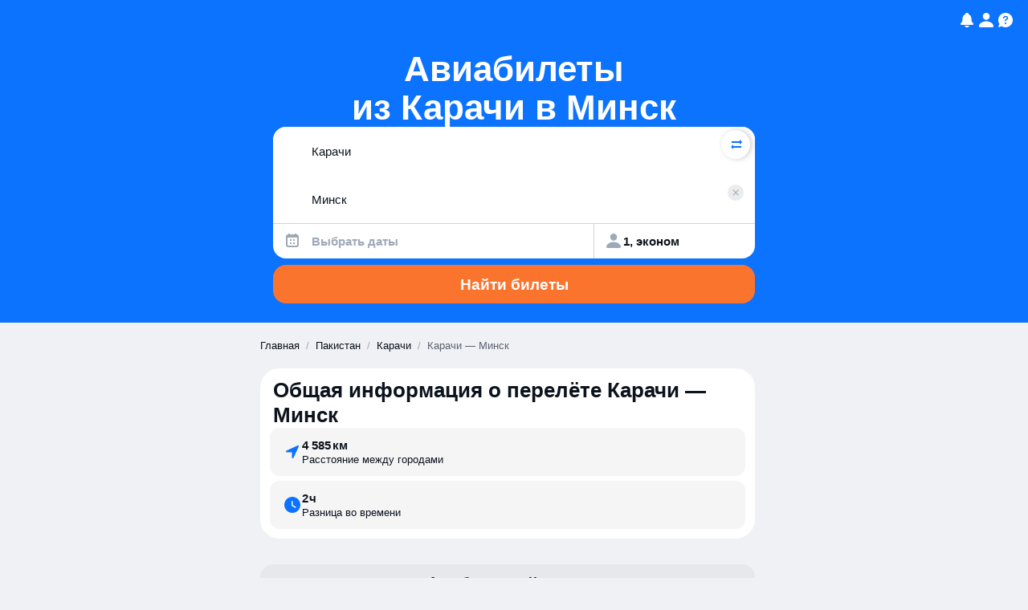

--- FILE ---
content_type: text/javascript
request_url: https://static.aviasales.com/seo-salo-party/_astro/floating.CwY8AjGr.js
body_size: 3893
content:
import{p as Q,b as X,d as j,e as ut}from"./solid.CENv9oG2.js";const z=Math.min,N=Math.max,k=Math.round,x=t=>({x:t,y:t});function U(t){return t.split("-")[0]}function at(t){return t.split("-")[1]}function dt(t){return t==="x"?"y":"x"}function ht(t){return t==="y"?"height":"width"}function Z(t){return["top","bottom"].includes(U(t))?"y":"x"}function gt(t){return dt(Z(t))}function tt(t){const{x:e,y:n,width:o,height:i}=t;return{width:o,height:i,top:n,left:e,right:e+o,bottom:n+i,x:e,y:n}}function K(t,e,n){let{reference:o,floating:i}=t;const s=Z(e),r=gt(e),c=ht(r),f=U(e),l=s==="y",a=o.x+o.width/2-i.width/2,h=o.y+o.height/2-i.height/2,u=o[c]/2-i[c]/2;let d;switch(f){case"top":d={x:a,y:o.y-i.height};break;case"bottom":d={x:a,y:o.y+o.height};break;case"right":d={x:o.x+o.width,y:h};break;case"left":d={x:o.x-i.width,y:h};break;default:d={x:o.x,y:o.y}}switch(at(e)){case"start":d[r]-=u*(n&&l?-1:1);break;case"end":d[r]+=u*(n&&l?-1:1);break}return d}const mt=async(t,e,n)=>{const{placement:o="bottom",strategy:i="absolute",middleware:s=[],platform:r}=n,c=s.filter(Boolean),f=await(r.isRTL==null?void 0:r.isRTL(e));let l=await r.getElementRects({reference:t,floating:e,strategy:i}),{x:a,y:h}=K(l,o,f),u=o,d={},w=0;for(let g=0;g<c.length;g++){const{name:v,fn:F}=c[g],{x:D,y:W,data:M,reset:T}=await F({x:a,y:h,initialPlacement:o,placement:u,strategy:i,middlewareData:d,rects:l,platform:r,elements:{reference:t,floating:e}});a=D!=null?D:a,h=W!=null?W:h,d={...d,[v]:{...d[v],...M}},T&&w<=50&&(w++,typeof T=="object"&&(T.placement&&(u=T.placement),T.rects&&(l=T.rects===!0?await r.getElementRects({reference:t,floating:e,strategy:i}):T.rects),{x:a,y:h}=K(l,u,f)),g=-1)}return{x:a,y:h,placement:u,strategy:i,middlewareData:d}};function B(){return typeof window<"u"}function O(t){return et(t)?(t.nodeName||"").toLowerCase():"#document"}function m(t){var e;return(t==null||(e=t.ownerDocument)==null?void 0:e.defaultView)||window}function C(t){var e;return(e=(et(t)?t.ownerDocument:t.document)||window.document)==null?void 0:e.documentElement}function et(t){return B()?t instanceof Node||t instanceof m(t).Node:!1}function p(t){return B()?t instanceof Element||t instanceof m(t).Element:!1}function b(t){return B()?t instanceof HTMLElement||t instanceof m(t).HTMLElement:!1}function q(t){return!B()||typeof ShadowRoot>"u"?!1:t instanceof ShadowRoot||t instanceof m(t).ShadowRoot}function A(t){const{overflow:e,overflowX:n,overflowY:o,display:i}=y(t);return/auto|scroll|overlay|hidden|clip/.test(e+o+n)&&!["inline","contents"].includes(i)}function wt(t){return["table","td","th"].includes(O(t))}function V(t){return[":popover-open",":modal"].some(e=>{try{return t.matches(e)}catch(n){return!1}})}function _(t){const e=$(),n=p(t)?y(t):t;return["transform","translate","scale","rotate","perspective"].some(o=>n[o]?n[o]!=="none":!1)||(n.containerType?n.containerType!=="normal":!1)||!e&&(n.backdropFilter?n.backdropFilter!=="none":!1)||!e&&(n.filter?n.filter!=="none":!1)||["transform","translate","scale","rotate","perspective","filter"].some(o=>(n.willChange||"").includes(o))||["paint","layout","strict","content"].some(o=>(n.contain||"").includes(o))}function pt(t){let e=R(t);for(;b(e)&&!E(e);){if(_(e))return e;if(V(e))return null;e=R(e)}return null}function $(){return typeof CSS>"u"||!CSS.supports?!1:CSS.supports("-webkit-backdrop-filter","none")}function E(t){return["html","body","#document"].includes(O(t))}function y(t){return m(t).getComputedStyle(t)}function H(t){return p(t)?{scrollLeft:t.scrollLeft,scrollTop:t.scrollTop}:{scrollLeft:t.scrollX,scrollTop:t.scrollY}}function R(t){if(O(t)==="html")return t;const e=t.assignedSlot||t.parentNode||q(t)&&t.host||C(t);return q(e)?e.host:e}function nt(t){const e=R(t);return E(e)?t.ownerDocument?t.ownerDocument.body:t.body:b(e)&&A(e)?e:nt(e)}function ot(t,e,n){var o;e===void 0&&(e=[]);const i=nt(t),s=i===((o=t.ownerDocument)==null?void 0:o.body),r=m(i);return s?(P(r),e.concat(r,r.visualViewport||[],A(i)?i:[],[])):e.concat(i,ot(i,[]))}function P(t){return t.parent&&Object.getPrototypeOf(t.parent)?t.frameElement:null}function it(t){const e=y(t);let n=parseFloat(e.width)||0,o=parseFloat(e.height)||0;const i=b(t),s=i?t.offsetWidth:n,r=i?t.offsetHeight:o,c=k(n)!==s||k(o)!==r;return c&&(n=s,o=r),{width:n,height:o,$:c}}function rt(t){return p(t)?t:t.contextElement}function L(t){const e=rt(t);if(!b(e))return x(1);const n=e.getBoundingClientRect(),{width:o,height:i,$:s}=it(e);let r=(s?k(n.width):n.width)/o,c=(s?k(n.height):n.height)/i;return(!r||!Number.isFinite(r))&&(r=1),(!c||!Number.isFinite(c))&&(c=1),{x:r,y:c}}const yt=x(0);function st(t){const e=m(t);return!$()||!e.visualViewport?yt:{x:e.visualViewport.offsetLeft,y:e.visualViewport.offsetTop}}function xt(t,e,n){return e===void 0&&(e=!1),!n||e&&n!==m(t)?!1:e}function S(t,e,n,o){e===void 0&&(e=!1),n===void 0&&(n=!1);const i=t.getBoundingClientRect(),s=rt(t);let r=x(1);e&&(o?p(o)&&(r=L(o)):r=L(t));const c=xt(s,n,o)?st(s):x(0);let f=(i.left+c.x)/r.x,l=(i.top+c.y)/r.y,a=i.width/r.x,h=i.height/r.y;if(s){const u=m(s),d=o&&p(o)?m(o):o;let w=u,g=P(w);for(;g&&o&&d!==w;){const v=L(g),F=g.getBoundingClientRect(),D=y(g),W=F.left+(g.clientLeft+parseFloat(D.paddingLeft))*v.x,M=F.top+(g.clientTop+parseFloat(D.paddingTop))*v.y;f*=v.x,l*=v.y,a*=v.x,h*=v.y,f+=W,l+=M,w=m(g),g=P(w)}}return tt({width:a,height:h,x:f,y:l})}function Y(t,e){const n=H(t).scrollLeft;return e?e.left+n:S(C(t)).left+n}function ct(t,e,n){n===void 0&&(n=!1);const o=t.getBoundingClientRect(),i=o.left+e.scrollLeft-(n?0:Y(t,o)),s=o.top+e.scrollTop;return{x:i,y:s}}function bt(t){let{elements:e,rect:n,offsetParent:o,strategy:i}=t;const s=i==="fixed",r=C(o),c=e?V(e.floating):!1;if(o===r||c&&s)return n;let f={scrollLeft:0,scrollTop:0},l=x(1);const a=x(0),h=b(o);if((h||!h&&!s)&&((O(o)!=="body"||A(r))&&(f=H(o)),b(o))){const d=S(o);l=L(o),a.x=d.x+o.clientLeft,a.y=d.y+o.clientTop}const u=r&&!h&&!s?ct(r,f,!0):x(0);return{width:n.width*l.x,height:n.height*l.y,x:n.x*l.x-f.scrollLeft*l.x+a.x+u.x,y:n.y*l.y-f.scrollTop*l.y+a.y+u.y}}function vt(t){return Array.from(t.getClientRects())}function Ct(t){const e=C(t),n=H(t),o=t.ownerDocument.body,i=N(e.scrollWidth,e.clientWidth,o.scrollWidth,o.clientWidth),s=N(e.scrollHeight,e.clientHeight,o.scrollHeight,o.clientHeight);let r=-n.scrollLeft+Y(t);const c=-n.scrollTop;return y(o).direction==="rtl"&&(r+=N(e.clientWidth,o.clientWidth)-i),{width:i,height:s,x:r,y:c}}function Rt(t,e){const n=m(t),o=C(t),i=n.visualViewport;let s=o.clientWidth,r=o.clientHeight,c=0,f=0;if(i){s=i.width,r=i.height;const l=$();(!l||l&&e==="fixed")&&(c=i.offsetLeft,f=i.offsetTop)}return{width:s,height:r,x:c,y:f}}function Tt(t,e){const n=S(t,!0,e==="fixed"),o=n.top+t.clientTop,i=n.left+t.clientLeft,s=b(t)?L(t):x(1),r=t.clientWidth*s.x,c=t.clientHeight*s.y,f=i*s.x,l=o*s.y;return{width:r,height:c,x:f,y:l}}function G(t,e,n){let o;if(e==="viewport")o=Rt(t,n);else if(e==="document")o=Ct(C(t));else if(p(e))o=Tt(e,n);else{const i=st(t);o={x:e.x-i.x,y:e.y-i.y,width:e.width,height:e.height}}return tt(o)}function lt(t,e){const n=R(t);return n===e||!p(n)||E(n)?!1:y(n).position==="fixed"||lt(n,e)}function Lt(t,e){const n=e.get(t);if(n)return n;let o=ot(t,[]).filter(c=>p(c)&&O(c)!=="body"),i=null;const s=y(t).position==="fixed";let r=s?R(t):t;for(;p(r)&&!E(r);){const c=y(r),f=_(r);!f&&c.position==="fixed"&&(i=null),(s?!f&&!i:!f&&c.position==="static"&&!!i&&["absolute","fixed"].includes(i.position)||A(r)&&!f&&lt(t,r))?o=o.filter(a=>a!==r):i=c,r=R(r)}return e.set(t,o),o}function Et(t){let{element:e,boundary:n,rootBoundary:o,strategy:i}=t;const r=[...n==="clippingAncestors"?V(e)?[]:Lt(e,this._c):[].concat(n),o],c=r[0],f=r.reduce((l,a)=>{const h=G(e,a,i);return l.top=N(h.top,l.top),l.right=z(h.right,l.right),l.bottom=z(h.bottom,l.bottom),l.left=N(h.left,l.left),l},G(e,c,i));return{width:f.right-f.left,height:f.bottom-f.top,x:f.left,y:f.top}}function Ot(t){const{width:e,height:n}=it(t);return{width:e,height:n}}function Dt(t,e,n){const o=b(e),i=C(e),s=n==="fixed",r=S(t,!0,s,e);let c={scrollLeft:0,scrollTop:0};const f=x(0);if(o||!o&&!s)if((O(e)!=="body"||A(i))&&(c=H(e)),o){const u=S(e,!0,s,e);f.x=u.x+e.clientLeft,f.y=u.y+e.clientTop}else i&&(f.x=Y(i));const l=i&&!o&&!s?ct(i,c):x(0),a=r.left+c.scrollLeft-f.x-l.x,h=r.top+c.scrollTop-f.y-l.y;return{x:a,y:h,width:r.width,height:r.height}}function I(t){return y(t).position==="static"}function J(t,e){if(!b(t)||y(t).position==="fixed")return null;if(e)return e(t);let n=t.offsetParent;return C(t)===n&&(n=n.ownerDocument.body),n}function ft(t,e){const n=m(t);if(V(t))return n;if(!b(t)){let i=R(t);for(;i&&!E(i);){if(p(i)&&!I(i))return i;i=R(i)}return n}let o=J(t,e);for(;o&&wt(o)&&I(o);)o=J(o,e);return o&&E(o)&&I(o)&&!_(o)?n:o||pt(t)||n}const Nt=async function(t){const e=this.getOffsetParent||ft,n=this.getDimensions,o=await n(t.floating);return{reference:Dt(t.reference,await e(t.floating),t.strategy),floating:{x:0,y:0,width:o.width,height:o.height}}};function St(t){return y(t).direction==="rtl"}const At={convertOffsetParentRelativeRectToViewportRelativeRect:bt,getDocumentElement:C,getClippingRect:Et,getOffsetParent:ft,getElementRects:Nt,getClientRects:vt,getDimensions:Ot,getScale:L,isElement:p,isRTL:St},Ft=(t,e,n)=>{const o=new Map,i={platform:At,...n},s={...i.platform,_c:o};return mt(t,e,{...i,platform:s})};function Wt(t,e){const n=new ResizeObserver(t);return Q(n.disconnect.bind(n)),{observe:o=>n.observe(o,e),unobserve:n.unobserve.bind(n)}}function Bt(t,e,n){const o=()=>{var u;return(u=n==null?void 0:n.placement)!=null?u:"bottom"},i=()=>{var u;return(u=n==null?void 0:n.strategy)!=null?u:"absolute"},[s,r]=X({x:null,y:null,placement:o(),strategy:i(),middlewareData:{}}),[c,f]=X();j(()=>{const u=c();if(u)throw u.value});const l=ut(()=>(t(),e(),{}));function a(){const u=t(),d=e();if(u&&d){const w=l();Ft(u,d,{middleware:n==null?void 0:n.middleware,placement:o(),strategy:i()}).then(g=>{w===l()&&r(g)},g=>{f(g)})}}j(()=>{const u=t(),d=e();if(n==null||n.middleware,o(),i(),u&&d)if(n!=null&&n.whileElementsMounted){const w=n.whileElementsMounted(u,d,a);w&&Q(w)}else a()});const{observe:h}=Wt(a);return typeof document<"u"&&h(document.body),{get x(){return s().x},get y(){return s().y},get placement(){return s().placement},get strategy(){return s().strategy},get middlewareData(){return s().middlewareData},update:a}}export{Bt as u};

//# sourceMappingURL=https://private-static.prod.k8s.int.avs.io/seo-salo-source-maps/seo-salo-party/_astro/floating.CwY8AjGr.js.map